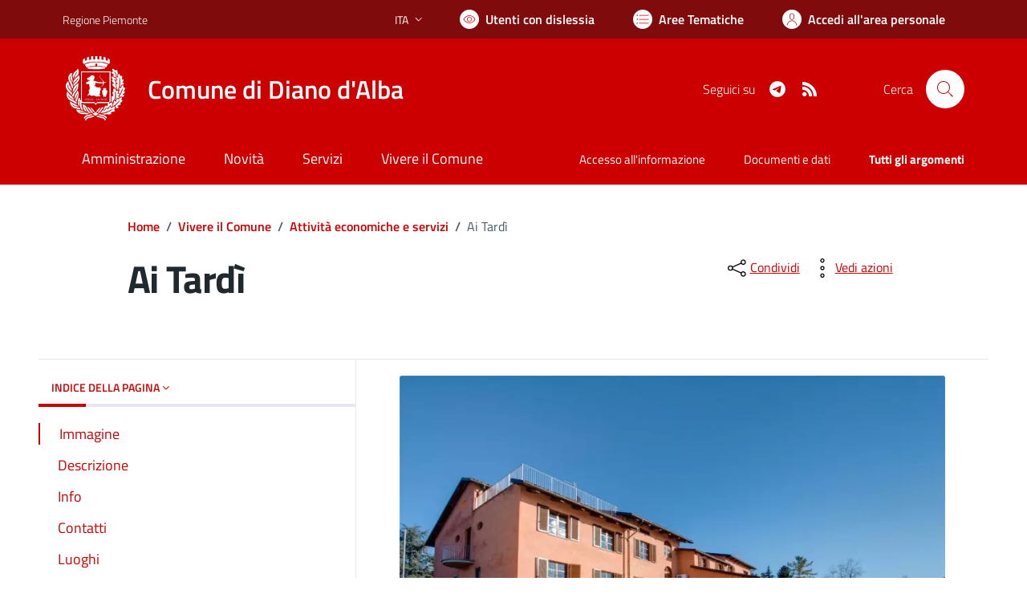

--- FILE ---
content_type: text/html; charset=utf-8
request_url: https://comune.dianodalba.cn.it/services/v1/ashx_master/carica_random_ricerca.ashx
body_size: 220
content:

						<li role='listitem'>
							<a href='/servizi/faq/40/Richiedere-il-certificato-di-morte'>
								Richiedere il certificato di morte
							</a>
						</li>
						<li role='listitem'>
							<a href='/servizi/faq/44/Sportello-Unico-Attivit-c3-a0-Produttive--SUAP-'>
								Sportello Unico Attività Produttive (SUAP)
							</a>
						</li>
						<li role='listitem'>
							<a href='/servizi/faq/36/Presentare-l-27autocertificazione-di-godimento-dei-diritti-politici'>
								Presentare l'autocertificazione di godimento dei diritti politici
							</a>
						</li>
						<li role='listitem'>
							<a href='/servizi/faq/28/Richiedere-una-autenticazione-copie'>
								Richiedere una autenticazione copie
							</a>
						</li>

--- FILE ---
content_type: application/javascript; charset=utf-8
request_url: https://cdnjs.cloudflare.com/ajax/libs/leaflet-geosearch/3.7.0/bundle.min.js
body_size: 6381
content:
!function(e,t){"object"==typeof exports&&"undefined"!=typeof module?t(exports,require("leaflet")):"function"==typeof define&&define.amd?define(["exports","leaflet"],t):t((e||self).GeoSearch={},e.L)}(this,function(e,t){function r(e){if(e&&e.__esModule)return e;var t=Object.create(null);return e&&Object.keys(e).forEach(function(r){if("default"!==r){var n=Object.getOwnPropertyDescriptor(e,r);Object.defineProperty(t,r,n.get?n:{enumerable:!0,get:function(){return e[r]}})}}),t.default=e,t}var n=/*#__PURE__*/r(t);function o(){return o=Object.assign?Object.assign.bind():function(e){for(var t=1;t<arguments.length;t++){var r=arguments[t];for(var n in r)Object.prototype.hasOwnProperty.call(r,n)&&(e[n]=r[n])}return e},o.apply(this,arguments)}function i(e,t){e.prototype=Object.create(t.prototype),e.prototype.constructor=e,s(e,t)}function s(e,t){return s=Object.setPrototypeOf?Object.setPrototypeOf.bind():function(e,t){return e.__proto__=t,e},s(e,t)}function a(){if("undefined"==typeof Reflect||!Reflect.construct)return!1;if(Reflect.construct.sham)return!1;if("function"==typeof Proxy)return!0;try{return Boolean.prototype.valueOf.call(Reflect.construct(Boolean,[],function(){})),!0}catch(e){return!1}}function l(e,t,r){return l=a()?Reflect.construct.bind():function(e,t,r){var n=[null];n.push.apply(n,t);var o=new(Function.bind.apply(e,n));return r&&s(o,r.prototype),o},l.apply(null,arguments)}function c(e,t,r,n){void 0===t&&(t=""),void 0===n&&(n={});var o=document.createElement(e);return t&&(o.className=t),Object.keys(n).forEach(function(e){if("function"==typeof n[e]){var t=0===e.indexOf("on")?e.substr(2).toLowerCase():e;o.addEventListener(t,n[e])}else"html"===e?o.innerHTML=n[e]:"text"===e?o.innerText=n[e]:o.setAttribute(e,n[e])}),r&&r.appendChild(o),o}function u(e){e.preventDefault(),e.stopPropagation()}var h=function(){return[].slice.call(arguments).filter(Boolean).join(" ").trim()};function d(e,t){e&&e.classList&&(Array.isArray(t)?t:[t]).forEach(function(t){e.classList.contains(t)||e.classList.add(t)})}function p(e,t){e&&e.classList&&(Array.isArray(t)?t:[t]).forEach(function(t){e.classList.contains(t)&&e.classList.remove(t)})}var f,v=13,m=40,g=38,y=[v,27,m,g,37,39],b=/*#__PURE__*/function(){function e(e){var t=this,r=e.handleSubmit,n=e.searchLabel,o=e.classNames,i=void 0===o?{}:o;this.container=void 0,this.form=void 0,this.input=void 0,this.handleSubmit=void 0,this.hasError=!1,this.container=c("div",h("geosearch",i.container)),this.form=c("form",["",i.form].join(" "),this.container,{autocomplete:"none",onClick:u,onDblClick:u,touchStart:u,touchEnd:u}),this.input=c("input",["glass",i.input].join(" "),this.form,{type:"text",placeholder:n||"search",onInput:this.onInput,onKeyUp:function(e){return t.onKeyUp(e)},onKeyPress:function(e){return t.onKeyPress(e)},onFocus:this.onFocus,onBlur:this.onBlur,onClick:function(){t.input.focus(),t.input.dispatchEvent(new Event("focus"))}}),this.handleSubmit=r}var t=e.prototype;return t.onFocus=function(){d(this.form,"active")},t.onBlur=function(){p(this.form,"active")},t.onSubmit=function(e){try{var t=this;return u(e),p(r=t.container,"error"),d(r,"pending"),Promise.resolve(t.handleSubmit({query:t.input.value})).then(function(){p(t.container,"pending")})}catch(e){return Promise.reject(e)}var r},t.onInput=function(){this.hasError&&(p(this.container,"error"),this.hasError=!1)},t.onKeyUp=function(e){27===e.keyCode&&(p(this.container,["pending","active"]),this.input.value="",document.body.focus(),document.body.blur())},t.onKeyPress=function(e){e.keyCode===v&&this.onSubmit(e)},t.setQuery=function(e){this.input.value=e},e}(),E=/*#__PURE__*/function(){function e(e){var t=this,r=e.handleClick,n=e.classNames,o=void 0===n?{}:n,i=e.notFoundMessage;this.handleClick=void 0,this.selected=-1,this.results=[],this.container=void 0,this.resultItem=void 0,this.notFoundMessage=void 0,this.onClick=function(e){if("function"==typeof t.handleClick){var r=e.target;if(r&&t.container.contains(r)&&r.hasAttribute("data-key")){var n=Number(r.getAttribute("data-key"));t.clear(),t.handleClick({result:t.results[n]})}}},this.handleClick=r,this.notFoundMessage=i?c("div",h(o.notfound),void 0,{html:i}):void 0,this.container=c("div",h("results",o.resultlist)),this.container.addEventListener("click",this.onClick,!0),this.resultItem=c("div",h(o.item))}var t=e.prototype;return t.render=function(e,t){var r=this;void 0===e&&(e=[]),this.clear(),e.forEach(function(e,n){var o=r.resultItem.cloneNode(!0);o.setAttribute("data-key",""+n),o.innerHTML=t({result:e}),r.container.appendChild(o)}),e.length>0?(d(this.container.parentElement,"open"),d(this.container,"active")):this.notFoundMessage&&(this.container.appendChild(this.notFoundMessage),d(this.container.parentElement,"open")),this.results=e},t.select=function(e){return Array.from(this.container.children).forEach(function(t,r){return r===e?d(t,"active"):p(t,"active")}),this.selected=e,this.results[e]},t.count=function(){return this.results?this.results.length:0},t.clear=function(){for(this.selected=-1;this.container.lastChild;)this.container.removeChild(this.container.lastChild);p(this.container.parentElement,"open"),p(this.container,"active")},e}(),w={position:"topleft",style:"button",showMarker:!0,showPopup:!1,popupFormat:function(e){return""+e.result.label},resultFormat:function(e){return""+e.result.label},marker:{icon:n&&n.Icon?new n.Icon.Default:void 0,draggable:!1},maxMarkers:1,maxSuggestions:5,retainZoomLevel:!1,animateZoom:!0,searchLabel:"Enter address",clearSearchLabel:"Clear search",notFoundMessage:"",messageHideDelay:3e3,zoomLevel:18,classNames:{container:"leaflet-bar leaflet-control leaflet-control-geosearch",button:"leaflet-bar-part leaflet-bar-part-single",resetButton:"reset",msgbox:"leaflet-bar message",form:"",input:"",resultlist:"",item:"",notfound:"leaflet-bar-notfound"},autoComplete:!0,autoCompleteDelay:250,autoClose:!1,keepResult:!1,updateMap:!0},k="Leaflet must be loaded before instantiating the GeoSearch control",L={options:o({},w),classNames:o({},w.classNames),initialize:function(e){var t,r,i,s,a=this;if(!n)throw new Error(k);if(!e.provider)throw new Error("Provider is missing from options");this.options=o({},w,e),this.classNames=o({},this.classNames,e.classNames),this.markers=new n.FeatureGroup,this.classNames.container+=" leaflet-geosearch-"+this.options.style,this.searchElement=new b({searchLabel:this.options.searchLabel,classNames:{container:this.classNames.container,form:this.classNames.form,input:this.classNames.input},handleSubmit:function(e){return a.onSubmit(e)}}),this.button=c("a",this.classNames.button,this.searchElement.container,{title:this.options.searchLabel,href:"#",onClick:function(e){return a.onClick(e)}}),n.DomEvent.disableClickPropagation(this.button),this.resetButton=c("button",this.classNames.resetButton,this.searchElement.form,{text:"×","aria-label":this.options.clearSearchLabel,onClick:function(){""===a.searchElement.input.value?a.close():a.clearResults(null,!0)}}),n.DomEvent.disableClickPropagation(this.resetButton),this.options.autoComplete&&(this.resultList=new E({handleClick:function(e){var t=e.result;a.searchElement.input.value=t.label,a.onSubmit({query:t.label,data:t})},classNames:{resultlist:this.classNames.resultlist,item:this.classNames.item,notfound:this.classNames.notfound},notFoundMessage:this.options.notFoundMessage}),this.searchElement.form.appendChild(this.resultList.container),this.searchElement.input.addEventListener("keyup",(t=function(e){return a.autoSearch(e)},void 0===(r=this.options.autoCompleteDelay)&&(r=250),void 0===i&&(i=!1),function(){var e=[].slice.call(arguments);s&&clearTimeout(s),s=setTimeout(function(){s=null,i||t.apply(void 0,e)},r),i&&!s&&t.apply(void 0,e)}),!0),this.searchElement.input.addEventListener("keydown",function(e){return a.selectResult(e)},!0),this.searchElement.input.addEventListener("keydown",function(e){return a.clearResults(e,!0)},!0)),this.searchElement.form.addEventListener("click",function(e){e.preventDefault()},!1)},onAdd:function(e){var t=this.options,r=t.showMarker,o=t.style;if(this.map=e,r&&this.markers.addTo(e),"bar"===o){var i=e.getContainer().querySelector(".leaflet-control-container");this.container=c("div","leaflet-control-geosearch leaflet-geosearch-bar"),this.container.appendChild(this.searchElement.form),i.appendChild(this.container)}return n.DomEvent.disableClickPropagation(this.searchElement.form),this.searchElement.container},onRemove:function(){var e;return null==(e=this.container)||e.remove(),this},open:function(){var e=this.searchElement,t=e.input;d(e.container,"active"),t.focus()},close:function(){p(this.searchElement.container,"active"),this.clearResults()},onClick:function(e){e.preventDefault(),e.stopPropagation(),this.searchElement.container.classList.contains("active")?this.close():this.open()},selectResult:function(e){if(-1!==[v,m,g].indexOf(e.keyCode))if(e.preventDefault(),e.keyCode!==v){var t=this.resultList.count()-1;if(!(t<0)){var r=this.resultList.selected,n=e.keyCode===m?r+1:r-1,o=this.resultList.select(n<0?t:n>t?0:n);this.searchElement.input.value=o.label}}else{var i=this.resultList.select(this.resultList.selected);this.onSubmit({query:this.searchElement.input.value,data:i})}},clearResults:function(e,t){if(void 0===t&&(t=!1),!e||27===e.keyCode){var r=this.options,n=r.autoComplete;!t&&r.keepResult||(this.searchElement.input.value="",this.markers.clearLayers()),n&&this.resultList.clear()}},autoSearch:function(e){try{var t=this;if(y.indexOf(e.keyCode)>-1)return Promise.resolve();var r=e.target.value,n=t.options.provider,o=function(){if(r.length)return Promise.resolve(n.search({query:r})).then(function(e){e=e.slice(0,t.options.maxSuggestions),t.resultList.render(e,t.options.resultFormat)});t.resultList.clear()}();return Promise.resolve(o&&o.then?o.then(function(){}):void 0)}catch(e){return Promise.reject(e)}},onSubmit:function(e){try{var t=this;return Promise.resolve(t.options.provider.search(e)).then(function(r){r&&r.length>0&&t.showResult(r[0],e)})}catch(e){return Promise.reject(e)}},showResult:function(e,t){var r=this.options,n=r.autoClose,o=r.updateMap,i=this.markers.getLayers();i.length>=this.options.maxMarkers&&this.markers.removeLayer(i[0]);var s=this.addMarker(e,t);o&&this.centerMap(e),this.map.fireEvent("geosearch/showlocation",{location:e,marker:s}),n&&this.closeResults()},closeResults:function(){var e=this.searchElement.container;e.classList.contains("active")&&p(e,"active"),this.clearResults()},addMarker:function(e,t){var r=this,o=this.options,i=o.marker,s=o.showPopup,a=o.popupFormat,l=new n.Marker([e.y,e.x],i),c=e.label;return"function"==typeof a&&(c=a({query:t,result:e})),l.bindPopup(c),this.markers.addLayer(l),s&&l.openPopup(),i.draggable&&l.on("dragend",function(e){r.map.fireEvent("geosearch/marker/dragend",{location:l.getLatLng(),event:e})}),l},centerMap:function(e){var t=this.options,r=t.retainZoomLevel,o=t.animateZoom,i=e.bounds?new n.LatLngBounds(e.bounds):new n.LatLng(e.y,e.x).toBounds(10),s=i.isValid()?i:this.markers.getBounds();!r&&i.isValid()&&!e.bounds||r||!i.isValid()?this.map.setView(s.getCenter(),this.getZoom(),{animate:o}):this.map.fitBounds(s,{animate:o})},getZoom:function(){var e=this.options,t=e.zoomLevel;return e.retainZoomLevel?this.map.getZoom():t}};function x(){if(!n)throw new Error(k);var e=n.Control.extend(L);return l(e,[].slice.call(arguments))}!function(e){e[e.SEARCH=0]="SEARCH",e[e.REVERSE=1]="REVERSE"}(f||(f={}));var C=/*#__PURE__*/function(){function e(e){void 0===e&&(e={}),this.options=void 0,this.options=e}var t=e.prototype;return t.getParamString=function(e){void 0===e&&(e={});var t=o({},this.options.params,e);return Object.keys(t).map(function(e){return encodeURIComponent(e)+"="+encodeURIComponent(t[e])}).join("&")},t.getUrl=function(e,t){return e+"?"+this.getParamString(t)},t.search=function(e){try{var t=this,r=t.endpoint({query:e.query,type:f.SEARCH});return Promise.resolve(fetch(r)).then(function(e){return Promise.resolve(e.json()).then(function(e){return t.parse({data:e})})})}catch(e){return Promise.reject(e)}},e}(),P=/*#__PURE__*/function(e){function t(){return e.apply(this,arguments)||this}i(t,e);var r=t.prototype;return r.endpoint=function(){return"https://places-dsn.algolia.net/1/places/query"},r.findBestMatchLevelIndex=function(e){var t=e.find(function(e){return"full"===e.matchLevel})||e.find(function(e){return"partial"===e.matchLevel});return t?e.indexOf(t):0},r.getLabel=function(e){var t,r,n,o;return[null==(t=e.locale_names)?void 0:t.default[this.findBestMatchLevelIndex(e._highlightResult.locale_names.default)],null==(r=e.city)?void 0:r.default[this.findBestMatchLevelIndex(e._highlightResult.city.default)],e.administrative[this.findBestMatchLevelIndex(e._highlightResult.administrative)],null==(n=e.postcode)?void 0:n[this.findBestMatchLevelIndex(e._highlightResult.postcode)],null==(o=e.country)?void 0:o.default].filter(Boolean).join(", ")},r.parse=function(e){var t=this;return e.data.hits.map(function(e){return{x:e._geoloc.lng,y:e._geoloc.lat,label:t.getLabel(e),bounds:null,raw:e}})},r.search=function(e){var t=e.query;try{var r=this,n="string"==typeof t?{query:t}:t;return Promise.resolve(fetch(r.endpoint(),{method:"POST",body:JSON.stringify(o({},r.options.params,n))})).then(function(e){return Promise.resolve(e.json()).then(function(e){return r.parse({data:e})})})}catch(e){return Promise.reject(e)}},t}(C),S=/*#__PURE__*/function(e){function t(){for(var t,r=arguments.length,n=new Array(r),o=0;o<r;o++)n[o]=arguments[o];return(t=e.call.apply(e,[this].concat(n))||this).searchUrl="https://dev.virtualearth.net/REST/v1/Locations",t}i(t,e);var r=t.prototype;return r.endpoint=function(e){var t=e.query,r="string"==typeof t?{q:t}:t;return r.jsonp=e.jsonp,this.getUrl(this.searchUrl,r)},r.parse=function(e){return 0===e.data.resourceSets.length?[]:e.data.resourceSets[0].resources.map(function(e){return{x:e.point.coordinates[1],y:e.point.coordinates[0],label:e.address.formattedAddress,bounds:[[e.bbox[0],e.bbox[1]],[e.bbox[2],e.bbox[3]]],raw:e}})},r.search=function(e){var t,r,n,o=e.query;try{var i=this,s="BING_JSONP_CB_"+Date.now();return Promise.resolve((t=i.endpoint({query:o,jsonp:s}),r=s,n=c("script",null,document.body),n.setAttribute("type","text/javascript"),new Promise(function(e){window[r]=function(t){n.remove(),delete window[r],e(t)},n.setAttribute("src",t)}))).then(function(e){return i.parse({data:e})})}catch(e){return Promise.reject(e)}},t}(C),U=/*#__PURE__*/function(e){function t(){for(var t,r=arguments.length,n=new Array(r),o=0;o<r;o++)n[o]=arguments[o];return(t=e.call.apply(e,[this].concat(n))||this).searchUrl="https://geocode.arcgis.com/arcgis/rest/services/World/GeocodeServer/find",t}i(t,e);var r=t.prototype;return r.endpoint=function(e){var t=e.query,r="string"==typeof t?{text:t}:t;return r.f="json",this.getUrl(this.searchUrl,r)},r.parse=function(e){return e.data.locations.map(function(e){return{x:e.feature.geometry.x,y:e.feature.geometry.y,label:e.name,bounds:[[e.extent.ymin,e.extent.xmin],[e.extent.ymax,e.extent.xmax]],raw:e}})},t}(C),R=/*#__PURE__*/function(e){function t(t){var r;return void 0===t&&(t={}),(r=e.call(this,t)||this).host=void 0,r.host=t.host||"http://localhost:4000",r}i(t,e);var r=t.prototype;return r.endpoint=function(e){var t=e.query;return e.type===f.REVERSE?this.getUrl(this.host+"/v1/reverse","string"==typeof t?{}:t):this.getUrl(this.host+"/v1/autocomplete","string"==typeof t?{text:t}:t)},r.parse=function(e){return e.data.features.map(function(e){var t={x:e.geometry.coordinates[0],y:e.geometry.coordinates[1],label:e.properties.label,bounds:null,raw:e};return Array.isArray(e.bbox)&&4===e.bbox.length&&(t.bounds=[[e.bbox[1],e.bbox[0]],[e.bbox[3],e.bbox[2]]]),t})},t}(C),j=/*#__PURE__*/function(e){function t(t){return void 0===t&&(t={}),t.host="https://api.geocode.earth",e.call(this,t)||this}return i(t,e),t}(R),I=function e(t,r){if(t===r)return!0;if(t&&r&&"object"==typeof t&&"object"==typeof r){if(t.constructor!==r.constructor)return!1;var n,o,i;if(Array.isArray(t)){if((n=t.length)!=r.length)return!1;for(o=n;0!=o--;)if(!e(t[o],r[o]))return!1;return!0}if(t.constructor===RegExp)return t.source===r.source&&t.flags===r.flags;if(t.valueOf!==Object.prototype.valueOf)return t.valueOf()===r.valueOf();if(t.toString!==Object.prototype.toString)return t.toString()===r.toString();if((n=(i=Object.keys(t)).length)!==Object.keys(r).length)return!1;for(o=n;0!=o--;)if(!Object.prototype.hasOwnProperty.call(r,i[o]))return!1;for(o=n;0!=o--;){var s=i[o];if(!e(t[s],r[s]))return!1}return!0}return t!=t&&r!=r};const A="__googleMapsScriptId";var O;!function(e){e[e.INITIALIZED=0]="INITIALIZED",e[e.LOADING=1]="LOADING",e[e.SUCCESS=2]="SUCCESS",e[e.FAILURE=3]="FAILURE"}(O||(O={}));class N{constructor({apiKey:e,authReferrerPolicy:t,channel:r,client:n,id:o=A,language:i,libraries:s=[],mapIds:a,nonce:l,region:c,retries:u=3,url:h="https://maps.googleapis.com/maps/api/js",version:d}){if(this.CALLBACK="__googleMapsCallback",this.callbacks=[],this.done=!1,this.loading=!1,this.errors=[],this.apiKey=e,this.authReferrerPolicy=t,this.channel=r,this.client=n,this.id=o||A,this.language=i,this.libraries=s,this.mapIds=a,this.nonce=l,this.region=c,this.retries=u,this.url=h,this.version=d,N.instance){if(!I(this.options,N.instance.options))throw new Error(`Loader must not be called again with different options. ${JSON.stringify(this.options)} !== ${JSON.stringify(N.instance.options)}`);return N.instance}N.instance=this}get options(){return{version:this.version,apiKey:this.apiKey,channel:this.channel,client:this.client,id:this.id,libraries:this.libraries,language:this.language,region:this.region,mapIds:this.mapIds,nonce:this.nonce,url:this.url,authReferrerPolicy:this.authReferrerPolicy}}get status(){return this.errors.length?O.FAILURE:this.done?O.SUCCESS:this.loading?O.LOADING:O.INITIALIZED}get failed(){return this.done&&!this.loading&&this.errors.length>=this.retries+1}createUrl(){let e=this.url;return e+=`?callback=${this.CALLBACK}`,this.apiKey&&(e+=`&key=${this.apiKey}`),this.channel&&(e+=`&channel=${this.channel}`),this.client&&(e+=`&client=${this.client}`),this.libraries.length>0&&(e+=`&libraries=${this.libraries.join(",")}`),this.language&&(e+=`&language=${this.language}`),this.region&&(e+=`&region=${this.region}`),this.version&&(e+=`&v=${this.version}`),this.mapIds&&(e+=`&map_ids=${this.mapIds.join(",")}`),this.authReferrerPolicy&&(e+=`&auth_referrer_policy=${this.authReferrerPolicy}`),e}deleteScript(){const e=document.getElementById(this.id);e&&e.remove()}load(){return this.loadPromise()}loadPromise(){return new Promise((e,t)=>{this.loadCallback(r=>{r?t(r.error):e(window.google)})})}loadCallback(e){this.callbacks.push(e),this.execute()}setScript(){if(document.getElementById(this.id))return void this.callback();const e=this.createUrl(),t=document.createElement("script");t.id=this.id,t.type="text/javascript",t.src=e,t.onerror=this.loadErrorCallback.bind(this),t.defer=!0,t.async=!0,this.nonce&&(t.nonce=this.nonce),document.head.appendChild(t)}reset(){this.deleteScript(),this.done=!1,this.loading=!1,this.errors=[],this.onerrorEvent=null}resetIfRetryingFailed(){this.failed&&this.reset()}loadErrorCallback(e){if(this.errors.push(e),this.errors.length<=this.retries){const e=this.errors.length*Math.pow(2,this.errors.length);console.log(`Failed to load Google Maps script, retrying in ${e} ms.`),setTimeout(()=>{this.deleteScript(),this.setScript()},e)}else this.onerrorEvent=e,this.callback()}setCallback(){window.__googleMapsCallback=this.callback.bind(this)}callback(){this.done=!0,this.loading=!1,this.callbacks.forEach(e=>{e(this.onerrorEvent)}),this.callbacks=[]}execute(){if(this.resetIfRetryingFailed(),this.done)this.callback();else{if(window.google&&window.google.maps&&window.google.maps.version)return console.warn("Google Maps already loaded outside @googlemaps/js-api-loader.This may result in undesirable behavior as options and script parameters may not match."),void this.callback();this.loading||(this.loading=!0,this.setCallback(),this.setScript())}}}var M=/*#__PURE__*/function(e){function t(t){var r;return(r=e.call(this,t)||this).loader=null,r.geocoder=null,"undefined"!=typeof window&&(r.loader=new N(t).load().then(function(e){var t=new e.maps.Geocoder;return r.geocoder=t,t})),r}i(t,e);var r=t.prototype;return r.endpoint=function(e){throw new Error("Method not implemented.")},r.parse=function(e){return e.data.results.map(function(e){var t=e.geometry.location.toJSON(),r=t.lat,n=t.lng,o=e.geometry.viewport.toJSON();return{x:n,y:r,label:e.formatted_address,bounds:[[o.south,o.west],[o.north,o.east]],raw:e}})},r.search=function(e){try{var t=function(t){if(!t)throw new Error("GoogleMaps GeoCoder is not loaded. Are you trying to run this server side?");return Promise.resolve(t.geocode({address:e.query},function(e){return{results:e}}).catch(function(e){return"ZERO_RESULTS"!==e.code&&console.error(e.code+": "+e.message),{results:[]}})).then(function(e){return r.parse({data:e})})},r=this,n=r.geocoder;return Promise.resolve(n?t(n):Promise.resolve(r.loader).then(t))}catch(e){return Promise.reject(e)}},t}(C),q=/*#__PURE__*/function(e){function t(){for(var t,r=arguments.length,n=new Array(r),o=0;o<r;o++)n[o]=arguments[o];return(t=e.call.apply(e,[this].concat(n))||this).searchUrl="https://maps.googleapis.com/maps/api/geocode/json",t}i(t,e);var r=t.prototype;return r.endpoint=function(e){var t=e.query;return this.getUrl(this.searchUrl,"string"==typeof t?{address:t}:t)},r.parse=function(e){return e.data.results.map(function(e){return{x:e.geometry.location.lng,y:e.geometry.location.lat,label:e.formatted_address,bounds:[[e.geometry.viewport.southwest.lat,e.geometry.viewport.southwest.lng],[e.geometry.viewport.northeast.lat,e.geometry.viewport.northeast.lng]],raw:e}})},t}(C),F=/*#__PURE__*/function(e){function t(){for(var t,r=arguments.length,n=new Array(r),o=0;o<r;o++)n[o]=arguments[o];return(t=e.call.apply(e,[this].concat(n))||this).searchUrl="https://geocode.search.hereapi.com/v1/autosuggest",t}i(t,e);var r=t.prototype;return r.endpoint=function(e){var t=e.query;return this.getUrl(this.searchUrl,"string"==typeof t?{q:t}:t)},r.parse=function(e){return e.data.items.filter(function(e){return void 0!==e.position}).map(function(e){return{x:e.position.lng,y:e.position.lat,label:e.address.label,bounds:null,raw:e}})},t}(C),_=/*#__PURE__*/function(e){function t(t){var r;void 0===t&&(t={}),(r=e.call(this,t)||this).searchUrl=void 0,r.reverseUrl=void 0;var n="https://nominatim.openstreetmap.org";return r.searchUrl=t.searchUrl||n+"/search",r.reverseUrl=t.reverseUrl||n+"/reverse",r}i(t,e);var r=t.prototype;return r.endpoint=function(e){var t=e.query,r=e.type,n="string"==typeof t?{q:t}:t;return n.format="json",this.getUrl(r===f.REVERSE?this.reverseUrl:this.searchUrl,n)},r.parse=function(e){return(Array.isArray(e.data)?e.data:[e.data]).map(function(e){return{x:Number(e.lon),y:Number(e.lat),label:e.display_name,bounds:[[parseFloat(e.boundingbox[0]),parseFloat(e.boundingbox[2])],[parseFloat(e.boundingbox[1]),parseFloat(e.boundingbox[3])]],raw:e}})},t}(C),B=/*#__PURE__*/function(e){function t(t){return e.call(this,o({},t,{searchUrl:"https://locationiq.org/v1/search.php",reverseUrl:"https://locationiq.org/v1/reverse.php"}))||this}return i(t,e),t}(_),D=/*#__PURE__*/function(e){function t(){for(var t,r=arguments.length,n=new Array(r),o=0;o<r;o++)n[o]=arguments[o];return(t=e.call.apply(e,[this].concat(n))||this).searchUrl="https://api.opencagedata.com/geocode/v1/json",t}i(t,e);var r=t.prototype;return r.endpoint=function(e){var t=e.query,r="string"==typeof t?{q:t}:t;return r.format="json",this.getUrl(this.searchUrl,r)},r.parse=function(e){return e.data.results.map(function(e){return{x:e.geometry.lng,y:e.geometry.lat,label:e.formatted,bounds:[[e.bounds.southwest.lat,e.bounds.southwest.lng],[e.bounds.northeast.lat,e.bounds.northeast.lng]],raw:e}})},r.search=function(t){try{return Promise.resolve(t.query.length<2?[]:e.prototype.search.call(this,t))}catch(e){return Promise.reject(e)}},t}(C),G=/*#__PURE__*/function(e){function t(t){var r;return void 0===t&&(t={}),(r=e.call(this,t)||this).searchUrl=void 0,r.searchUrl=t.searchUrl||"https://a.tiles.mapbox.com/v4/geocode/mapbox.places/",r}i(t,e);var r=t.prototype;return r.endpoint=function(e){return this.getUrl(""+this.searchUrl+e.query+".json")},r.parse=function(e){return(Array.isArray(e.data.features)?e.data.features:[]).map(function(e){var t=null;return e.bbox&&(t=[[parseFloat(e.bbox[1]),parseFloat(e.bbox[0])],[parseFloat(e.bbox[3]),parseFloat(e.bbox[2])]]),{x:Number(e.center[0]),y:Number(e.center[1]),label:e.place_name?e.place_name:e.text,bounds:t,raw:e}})},t}(C),T=/*#__PURE__*/function(e){function t(t){var r;void 0===t&&(t={}),(r=e.call(this,t)||this).searchUrl=void 0,r.reverseUrl=void 0;var n="https://api-adresse.data.gouv.fr";return r.searchUrl=t.searchUrl||n+"/search",r.reverseUrl=t.reverseUrl||n+"/reverse",r}i(t,e);var r=t.prototype;return r.endpoint=function(e){var t=e.query;return this.getUrl(e.type===f.REVERSE?this.reverseUrl:this.searchUrl,"string"==typeof t?{q:t}:t)},r.parse=function(e){return e.data.features.map(function(e){return{x:e.geometry.coordinates[0],y:e.geometry.coordinates[1],label:e.properties.label,bounds:null,raw:e}})},t}(C);e.AlgoliaProvider=P,e.BingProvider=S,e.EsriProvider=U,e.GeoApiFrProvider=T,e.GeoSearchControl=x,e.GeocodeEarthProvider=j,e.GoogleProvider=M,e.HereProvider=F,e.JsonProvider=C,e.LegacyGoogleProvider=q,e.LocationIQProvider=B,e.MapBoxProvider=G,e.OpenCageProvider=D,e.OpenStreetMapProvider=_,e.PeliasProvider=R,e.SearchControl=x,e.SearchElement=b});
//# sourceMappingURL=geosearch.umd.js.map
